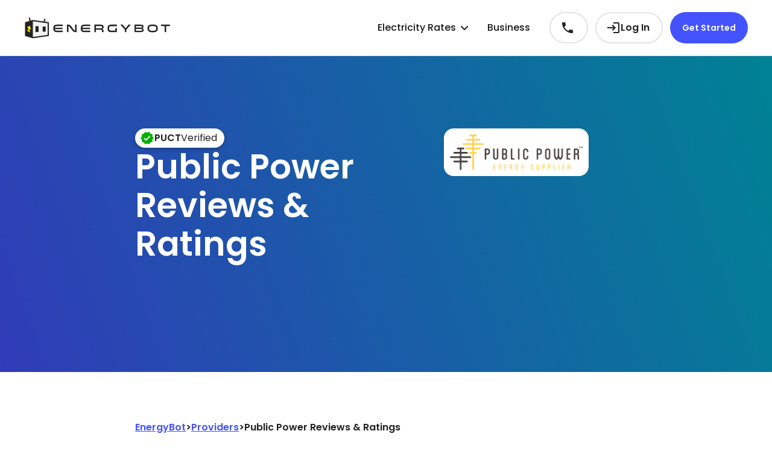

--- FILE ---
content_type: text/html
request_url: https://www.energybot.com/providers/public-power/
body_size: 8974
content:
<!DOCTYPE html><!--  Last Published: Fri Jan 30 2026 16:06:01 GMT+0000 (Coordinated Universal Time)  --><html data-wf-page="652d6cc20811d0c298c4c9ba" data-wf-site="5b92c215aeef7719f1cbf7ce" lang="en"><head><meta charset="utf-8"><meta content="width=device-width, initial-scale=1" name="viewport"><link href="/css/normalize.375672a0bd9d1aa27dd104c60b600d0f.css" rel="stylesheet" type="text/css"><link href="/css/components.375672a0bd9d1aa27dd104c60b600d0f.css" rel="stylesheet" type="text/css"><link href="/css/energybot.375672a0bd9d1aa27dd104c60b600d0f.css" rel="stylesheet" type="text/css"><script type="text/javascript">!function(o,c){var n=c.documentElement,t=" w-mod-";n.className+=t+"js",("ontouchstart"in o||o.DocumentTouch&&c instanceof DocumentTouch)&&(n.className+=t+"touch")}(window,document);</script><link href="/images/favicon.png" rel="shortcut icon" type="image/x-icon"><link href="/images/webclip.png" rel="apple-touch-icon"><style> 
select{
  -webkit-appearance: none;
  -moz-appearance: none;
  appearance: none;
  }
  .button-with-icon{
  pointer-events: none;
  }
  input[type="number"]::-webkit-outer-spin-button, 
  input[type="number"]::-webkit-inner-spin-button {
    -webkit-appearance: none;
    margin: 0;
}
input[type="number"] {
    -moz-appearance: textfield;
}
</style>
<link href="/css/ebot-ext.css" rel="stylesheet">
<script defer="">
    !function(t,e){var o,n,p,r;e.__SV||(window.posthog=e,e._i=[],e.init=function(i,s,a){function g(t,e){var o=e.split(".");2==o.length&&(t=t[o[0]],e=o[1]),t[e]=function(){t.push([e].concat(Array.prototype.slice.call(arguments,0)))}}(p=t.createElement("script")).type="text/javascript",p.async=!0,p.src=s.api_host+"/static/array.js";                                                                                     
(r=t.getElementsByTagName("script")[0]).parentNode.insertBefore(p,r);var u=e;for(void 0!==a?u=e[a]=[]:a="posthog",u.people=u.people||[],u.toString=function(t){var e="posthog";return"posthog"!==a&&(e+="."+a),t||(e+=" (stub)"),e},u.people.toString=function(){return u.toString(1)+".people (stub)"},o="capture identify alias people.set people.set_once set_config register register_once unregister opt_out_capturing has_opted_out_capturing opt_in_capturing reset isFeatureEnabled onFeatureFlags".split(" "),n=0;n<o.length;n++)g(u,o[n]);e._i.push([i,s,a])},e.__SV=1)}(document,window.posthog||[]);
    posthog.init('phc_4zwrWWaQxgDE8uvpMXqT5dw9OG254aQCtB9sxLD5Q0q',{api_host:'https://app.posthog.com', session_recording: { maskAllInputs: false }})
</script>
<script defer="">
  document.addEventListener('eb.ui.event', function(e) {
    if (window.posthog) {
      try {
        if (e.detail.action && e.detail.action === 'AssignedId') {
          window.posthog.identify(e.detail.data.id);
          if (e.detail.data.created_now === true) {
            window.posthog.capture('Assigned ID');
          }
        } else if (e.detail) {
           window.posthog.capture(e.detail.action, e.detail.data);
        }
      } catch (e) {
        console.log(e);
      }      
    }
  });
</script>
<script defer="" src="/eb-webcomponents/v1/eb-webcomponents.bundle.375672a0bd9d1aa27dd104c60b600d0f.js"></script>
<script type="application/ld+json">
{
  "@context": "https://schema.org",
  "@type": "Corporation",
  "name": "EnergyBot",
  "url": "https://www.energybot.com",
  "logo": "https://www.energybot.com/images/EB-Logo-Black_1.svg",
  "sameAs": [
    "https://www.facebook.com/teamenergybot",
    "https://twitter.com/teamenergybot",
    "https://www.instagram.com/energybot.team/",
    "https://www.linkedin.com/company/energybot/"
  ]
}
</script>
<!--  Google tag (gtag.js)  -->
<script defer="" src="https://www.googletagmanager.com/gtag/js?id=G-BF2217XHH6"></script>
<script defer="">
  window.dataLayer = window.dataLayer || [];
  function gtag(){dataLayer.push(arguments);}
  gtag('js', new Date());
  gtag('config', 'G-BF2217XHH6');
</script>
<!--  Meta Pixel Code  -->
<script defer="">
!function(f,b,e,v,n,t,s)
{if(f.fbq)return;n=f.fbq=function(){n.callMethod?
n.callMethod.apply(n,arguments):n.queue.push(arguments)};
if(!f._fbq)f._fbq=n;n.push=n;n.loaded=!0;n.version='2.0';
n.queue=[];t=b.createElement(e);t.async=!0;
t.src=v;s=b.getElementsByTagName(e)[0];
s.parentNode.insertBefore(t,s)}(window, document,'script',
'https://connect.facebook.net/en_US/fbevents.js');
fbq('init', '157865895065747');
fbq('track', 'PageView');
</script>
<noscript><img height="1" width="1" style="display:none" src="https://www.facebook.com/tr?id=157865895065747&ev=PageView&noscript=1"></noscript>
<!--  End Meta Pixel Code  -->
<script defer="">(function(w,d,t,r,u){var f,n,i;w[u]=w[u]||[],f=function(){var o={ti:"26336489", enableAutoSpaTracking: true};o.q=w[u],w[u]=new UET(o),w[u].push("pageLoad")},n=d.createElement(t),n.src=r,n.async=1,n.onload=n.onreadystatechange=function(){var s=this.readyState;s&&s!=="loaded"&&s!=="complete"||(f(),n.onload=n.onreadystatechange=null)},i=d.getElementsByTagName(t)[0],i.parentNode.insertBefore(n,i)})(window,document,"script","//bat.bing.com/bat.js","uetq");</script>

<style>
.button-div { -webkit-mask-image: -webkit-radial-gradient(white, black); }
</style> 
<title>Public Power Rates, Plans, &amp; Reviews - EnergyBot</title>
<meta
    content="Public Power electricity rates and reviews. Contact Public Power support. Switch to the cheapest energy plan online in minutes."
    name="description">
<meta content="Public Power Rates, Plans, &amp; Reviews - EnergyBot" property="og:title">
<meta
    content="Public Power electricity rates and reviews. Contact Public Power support. Switch to the cheapest energy plan online in minutes."
    property="og:description">
<meta content="Public Power Rates, Plans, &amp; Reviews - EnergyBot" property="twitter:title">
<meta
    content="Public Power electricity rates and reviews. Contact Public Power support. Switch to the cheapest energy plan online in minutes."
    property="twitter:description">
<script type="application/ld+json">
  {
    "@context": "https://schema.org/",
    "@type": "BreadcrumbList",
    "itemListElement": [
      {
        "@type": "ListItem",
        "position": 1,
        "name": "EnergyBot Home",
        "item": "https://www.energybot.com"
      },
      {
        "@type": "ListItem",
        "position": 2,
        "name": "Electricity Providers",
        "item": "https://www.energybot.com/providers"
      },
      {
        "@type": "ListItem",
        "position": 3,
        "name": "Public Power Electricity Reviews, Plans, and Rates",
        "item": "https://www.energybot.com/providers/public-power.html"
      }
    ]
  }
</script>
<script type="application/javascript">
  const showClass = 'show-utility';
  const hideClass = 'hide-utility';
  const selectPrefix = 'utilities-selection_'
  const containerPrefix = 'supplier-daily-rates_'
  const tableContainerPrefix = 'container_'
  const changeSupplierDailyRateTable = (componentId) => {
    const select = document.getElementById(`${selectPrefix}${componentId}`);
    const prevDiv = document.querySelector(`#${containerPrefix}${componentId} .${showClass}`);
    const showDiv = document.getElementById(`${tableContainerPrefix}${select.value}`)
    prevDiv.classList.replace(showClass, hideClass)
    showDiv.classList.replace(hideClass, showClass)
  };
</script>
<style>
  ul.eb-sub-header li::after {
    content: " • ";
  }
  ul.eb-sub-header li:last-child:after {
    content: none
  }
  ul.eb-sub-header li {
    display: inline;
    margin: 0;
  }
  ul.eb-sub-header {
    padding-left:0px;
  }
  .eb-hero-image {
    background-color: #fff;
    padding: 10px;
    border-radius: 16px;
  }
  .hide-utility {
    display: none;
  }
</style>
<link rel="canonical" href="https://www.energybot.com/providers/public-power/" />

<!--MISSING-HELPER:abScript--></head><body><div><style>
  .ebw-top-banner {
    color: white;
    background-color: var(--primary);
    justify-content: center;
    align-items: center;
    text-align: center;
    display: flex;
    min-height: 48px;
    padding: 10px;
    overflow-wrap: break-word;
  }

  .ebw-top-banner p {
    margin-bottom: 0px;
  }

</style>
</div><div id="main-nav" data-animation="default" data-collapse="medium" data-duration="400" data-easing="ease" data-easing2="ease" role="banner" class="main-mega-menu w-nav"><section class="mega-menu-container"><a href="https://www.energybot.com" class="eb-brand w-nav-brand"><img src="/images/logo-new-1.svg" alt="EnergyBot logo" class="eb-logo"></a><nav role="navigation" class="nav-menu-container w-nav-menu"><div class="nav-menu-container-wrapper"><div class="mega-menu-list-button-wrapper"><ul role="list" class="mega-menu-link-list w-list-unstyled"><li class="eb-mega-menu-list-item"><div data-hover="false" data-delay="0" data-w-id="28904c33-8178-3a20-f9d2-bd08d46de153" class="mega-menu-link-list-wrapper w-dropdown"><div class="mega-menu-link-list-toggle w-dropdown-toggle"><div>Electricity Rates</div><div class="link-list__dropdown-icon w-embed"><svg xmlns="http://www.w3.org/2000/svg" width="12" height="12" viewbox="0 0 12 12">
                          <g class="nc-icon-wrapper" fill="currentColor">
                            <path d="M10.293,3.293,6,7.586,1.707,3.293A1,1,0,0,0,.293,4.707l5,5a1,1,0,0,0,1.414,0l5-5a1,1,0,1,0-1.414-1.414Z" fill="currentColor"></path>
                          </g>
                        </svg></div></div><nav class="mega-menu-dropdown w-dropdown-list"><div class="mega-menu-dropdown-grid"><div id="w-node-_28904c33-8178-3a20-f9d2-bd08d46de15a-d46de14a" class="mega-menu-dropdown-container"><div class="mega-menu-dropdown-left"><div id="w-node-_28904c33-8178-3a20-f9d2-bd08d46de15c-d46de14a" class="eb-mega-menu-dropdown-column"><div class="eb-mega-meny-dropdown-header"><img src="/images/location-icon-outline_1.svg" loading="lazy" alt="" class="eb-icon-24"><div class="eb-mega-menu-header">States</div></div><div class="eb-mega-menu-dropdown-item"><a href="/electricity-rates/texas/" class="eb-text-link eb-mega-menu-dropdown-item">Texas</a><a href="/electricity-rates/pennsylvania/" class="eb-text-link eb-mega-menu-dropdown-item">Pennsylvania</a><a href="/electricity-rates/ohio/" class="eb-text-link eb-mega-menu-dropdown-item">Ohio</a><a href="/electricity-rates/illinois/" class="eb-text-link eb-mega-menu-dropdown-item">Illinois</a><a href="/electricity-rates/new-york/" class="eb-text-link eb-mega-menu-dropdown-item">New York</a><a href="/electricity-rates/new-jersey/" class="eb-text-link eb-mega-menu-dropdown-item">New Jersey</a><a href="/electricity-rates/" class="eb-text-link eb-mega-menu-dropdown-item">See All &gt;</a></div></div><div id="w-node-_28904c33-8178-3a20-f9d2-bd08d46de170-d46de14a" class="eb-mega-menu-dropdown-column"><div class="eb-mega-meny-dropdown-header"><img src="/images/baseline-location_on-24px.svg" loading="lazy" alt="" class="eb-icon-24"><div class="eb-mega-menu-header">Cities</div></div><div class="eb-mega-menu-dropdown-item"><a href="/electricity-rates/texas/houston/" class="eb-text-link eb-mega-menu-dropdown-item">Houston</a><a href="/electricity-rates/texas/dallas/" class="eb-text-link eb-mega-menu-dropdown-item">Dallas</a><a href="/electricity-rates/texas/fort-worth/" class="eb-text-link eb-mega-menu-dropdown-item">Fort Worth</a><a href="/electricity-rates/texas/arlington/" class="eb-text-link eb-mega-menu-dropdown-item">Arlington</a><a href="/electricity-rates/texas/frisco/" class="eb-text-link eb-mega-menu-dropdown-item">Frisco</a><a href="/electricity-rates/texas/plano/" class="eb-text-link eb-mega-menu-dropdown-item">Plano</a><a href="/electricity-rates/texas/corpus-christi/" class="eb-text-link eb-mega-menu-dropdown-item">Corpus Christi</a><a href="/electricity-rates/texas/" class="eb-text-link eb-mega-menu-dropdown-item">See All &gt;</a></div></div><div id="w-node-_28904c33-8178-3a20-f9d2-bd08d46de186-d46de14a" class="eb-mega-menu-dropdown-column"><div class="eb-mega-meny-dropdown-header"><img src="/images/New-Lightning-Bolt-Black.svg" loading="lazy" alt="" class="eb-icon-24"><div class="eb-mega-menu-header">Providers</div></div><div class="eb-mega-menu-dropdown-item"><a href="/providers/constellation-energy/" class="eb-text-link eb-mega-menu-dropdown-item">Constellation Energy</a><a href="/providers/gexa-energy/" class="eb-text-link eb-mega-menu-dropdown-item">Gexa Energy</a><a href="/providers/just-energy/" class="eb-text-link eb-mega-menu-dropdown-item">Just Energy</a><a href="/providers/pulse-power/" class="eb-text-link eb-mega-menu-dropdown-item">Pulse Power</a><a href="/providers/reliant-energy/" class="eb-text-link eb-mega-menu-dropdown-item">Reliant Energy</a><a href="/providers/rhythm-energy/" class="eb-text-link eb-mega-menu-dropdown-item">Rhythm Energy</a><a href="/providers" class="eb-text-link eb-mega-menu-dropdown-item">See All &gt;</a></div></div></div><div class="mega-menu-dropdown-right"><div class="eb-mega-menu-dropdown-column"><div class="eb-mega-meny-dropdown-header"><img src="/images/location-icon-outline_1.svg" loading="lazy" alt="" class="eb-icon-24"><div class="eb-mega-menu-header">Resources</div></div><div class="eb-mega-menu-dropdown-item direction-horizontal"><div><a href="/blog/energy-efficiency-blog.html" class="eb-text-link eb-mega-menu-dropdown-item">Efficiency</a><a href="/blog/solar-blog.html" class="eb-text-link eb-mega-menu-dropdown-item">Solar</a></div><div><a href="/blog/electricity-shopping-blog.html" class="eb-text-link eb-mega-menu-dropdown-item">Electricity Shopping</a><a href="/blog/" class="eb-text-link eb-mega-menu-dropdown-item">See All &gt;</a></div></div></div><div class="eb-mega-menu-bottom-links display-none"><a href="/about/" class="eb-text-link eb-mega-menu-dropdown-item">About Us</a></div></div></div><div id="w-node-_28904c33-8178-3a20-f9d2-bd08d46de1a4-d46de14a" class="mega-menu-content-block-overlay"></div></div></nav></div></li><li class="eb-mega-menu-list-item"><a href="/electricity-rates/texas/business-commercial-electricity/" class="mega-menu-link">Business</a></li><li class="eb-mega-menu-list-item solar-hide"><div data-hover="false" data-delay="0" data-w-id="28904c33-8178-3a20-f9d2-bd08d46de1a9" class="mega-menu-link-list-wrapper w-dropdown"><div class="mega-menu-link-list-toggle w-dropdown-toggle"><div>Solar</div><div class="link-list__dropdown-icon w-embed"><svg xmlns="http://www.w3.org/2000/svg" width="12" height="12" viewbox="0 0 12 12">
                          <g class="nc-icon-wrapper" fill="currentColor">
                            <path d="M10.293,3.293,6,7.586,1.707,3.293A1,1,0,0,0,.293,4.707l5,5a1,1,0,0,0,1.414,0l5-5a1,1,0,1,0-1.414-1.414Z" fill="currentColor"></path>
                          </g>
                        </svg></div></div><nav class="mega-menu-dropdown w-dropdown-list"><div class="mega-menu-dropdown-grid"><div id="w-node-_28904c33-8178-3a20-f9d2-bd08d46de1b0-d46de14a" class="mega-menu-dropdown-container cc-mobile"><div class="mega-menu-dropdown-left"><div id="w-node-_28904c33-8178-3a20-f9d2-bd08d46de1b2-d46de14a" class="eb-mega-menu-dropdown-column"><div class="eb-mega-meny-dropdown-header"><img src="/images/sun_icon_outlined.svg" loading="lazy" alt="" class="eb-icon-24"><div class="eb-mega-menu-header">Solar Resources</div></div><div class="eb-mega-menu-dropdown-item"><a href="/solar-calculator.html" class="eb-text-link eb-mega-menu-dropdown-item">Solar Calculator</a><a href="/incentives.html" class="eb-text-link eb-mega-menu-dropdown-item">Solar Incentives</a><a href="/blog/solar-panel-cost.html" class="eb-text-link eb-mega-menu-dropdown-item">Solar Panel Cost </a><a href="/blog/solar-panels-for-your-home.html" class="eb-text-link eb-mega-menu-dropdown-item">Is Solar Right For You?</a></div><a href="/solar-panels/" class="eb-text-link eb-mega-menu-dropdown-item">See all &gt;</a></div><div class="eb-mega-menu-dropdown-column"><div class="eb-mega-meny-dropdown-header"><img src="/images/location-icon-outline_1.svg" loading="lazy" alt="" class="eb-icon-24"><div class="eb-mega-menu-header">Shop by Location</div></div><div class="eb-mega-menu-dropdown-item"><a href="/solar-panels/arizona/" class="eb-text-link eb-mega-menu-dropdown-item">Arizona</a><a href="/solar-panels/california/" class="eb-text-link eb-mega-menu-dropdown-item">California</a><a href="/solar-panels/florida/" class="eb-text-link eb-mega-menu-dropdown-item">Florida</a><a href="/solar-panels/texas/" class="eb-text-link eb-mega-menu-dropdown-item">Texas</a><a href="/solar-panels/" class="eb-text-link eb-mega-menu-dropdown-item">See all &gt;</a></div></div></div><div class="mega-menu-dropdown-right"><div class="mega-menu-zip-code-container"><div class="eb-mega-menu-header">How it works</div><div class="text-block-15">Enter your zip code to compare  electricity rates and electric companies in your city.</div><a href="/app.html#/zip-search?ftype=SOLAR_INTRO" class="eb-button hero-button mega-menu-solar-button w-button">Shop Solar</a></div><div class="eb-mega-menu-bottom-links display-none"><a href="/about/" class="eb-text-link eb-mega-menu-dropdown-item no-padding">About Us</a></div></div></div><div id="w-node-_28904c33-8178-3a20-f9d2-bd08d46de1cb-d46de14a" class="mega-menu-content-block-overlay"></div></div></nav></div></li><li class="eb-mega-menu-list-item mobile-only"><div data-hover="false" data-delay="0" data-w-id="af7f8249-56fc-9e36-cbd4-ef7b0abe55c5" class="mega-menu-link-list-wrapper w-dropdown"><div class="mega-menu-link-list-toggle w-dropdown-toggle"><div>Resources</div><div class="link-list__dropdown-icon w-embed"><svg xmlns="http://www.w3.org/2000/svg" width="12" height="12" viewbox="0 0 12 12">
                          <g class="nc-icon-wrapper" fill="currentColor">
                            <path d="M10.293,3.293,6,7.586,1.707,3.293A1,1,0,0,0,.293,4.707l5,5a1,1,0,0,0,1.414,0l5-5a1,1,0,1,0-1.414-1.414Z" fill="currentColor"></path>
                          </g>
                        </svg></div></div><nav class="mega-menu-dropdown w-dropdown-list"><div class="mega-menu-dropdown-grid"><div id="w-node-af7f8249-56fc-9e36-cbd4-ef7b0abe55cc-d46de14a" class="mega-menu-dropdown-container cc-mobile"><div class="mega-menu-dropdown-left"><div class="eb-mega-menu-dropdown-column"><div class="eb-mega-meny-dropdown-header"><img src="/images/location-icon-outline_1.svg" loading="lazy" alt="" class="eb-icon-24"><div class="eb-mega-menu-header">Resources</div></div><div class="eb-mega-menu-dropdown-item"><div><a href="/blog/energy-efficiency-blog.html" class="eb-text-link eb-mega-menu-dropdown-item">Efficiency</a><a href="/blog/solar-blog.html" class="eb-text-link eb-mega-menu-dropdown-item">Solar</a></div><div><a href="/blog/electricity-shopping-blog.html" class="eb-text-link eb-mega-menu-dropdown-item">Electricity Shopping</a><a href="/blog/" class="eb-text-link eb-mega-menu-dropdown-item">See All &gt;</a></div></div></div></div><div class="mega-menu-dropdown-right"><div class="mega-menu-zip-code-container"><div class="eb-h5-text">How it works</div><div class="text-block-15">Enter your zip code to compare  electricity rates and electric companies in your city.</div><a href="/app.html#/zip-search?ftype=SOLAR_INTRO" class="eb-button hero-button mega-menu-solar-button w-button">Shop Solar</a></div><div class="eb-mega-menu-dropdown-column"><div class="eb-mega-meny-dropdown-header"><img src="/images/location-icon-outline_1.svg" loading="lazy" alt="" class="eb-icon-24"><div class="eb-h5-text">Resources<br></div></div><div class="eb-mega-menu-dropdown-item direction-horizontal"><div><a href="/electricity-rates/texas/" class="eb-text-link eb-mega-menu-dropdown-item">Energy Efficiency</a><a href="/electricity-rates/pennsylvania/" class="eb-text-link eb-mega-menu-dropdown-item">Solar</a></div><div><a href="/electricity-rates/ohio/" class="eb-text-link eb-mega-menu-dropdown-item">Electricity Shopping</a><a href="/electricity-rates-by-state.html" class="eb-text-link eb-mega-menu-dropdown-item">See All &gt;</a></div></div></div><div class="eb-mega-menu-bottom-links display-none"><a href="/blog/" class="eb-text-link eb-mega-menu-dropdown-item">About Us</a><a href="/blog/" class="eb-text-link eb-mega-menu-dropdown-item no-padding">Learn &gt;</a></div></div></div><div id="w-node-af7f8249-56fc-9e36-cbd4-ef7b0abe560b-d46de14a" class="mega-menu-content-block-overlay"></div></div></nav></div></li><li class="eb-mega-menu-list-item mobile-only"><a href="/about/" class="mega-menu-link">About Us</a></li><li class="eb-mega-menu-list-item mobile-only"><a href="/blog/" class="mega-menu-link">Learn</a></li><li class="eb-mega-menu-list-item mobile-only"><a href="/contact-us.html" class="mega-menu-link">Contact Us</a></li><li class="eb-mega-menu-list-item mobile-only"><a href="/app.html#/v2/auth/user-login?ftype=AUTH2" class="mega-menu-link">Log In</a></li></ul><div class="mega-menu-cta-wrapper"><div class="eb-mega-menu-bottom-links-container display-none"></div><div class="button-container"><a id="contact-us-button" href="/contact-us.html" class="eb-new-link-block icon-only-after-desktop mr-3 w-inline-block"><img src="/images/eb-phone_1.svg" alt="" class="eb-icon-24"><div class="eb-hide-text-landscape display-none">Contact </div></a><a id="log-in-button" href="/app.html#/v2/auth/user-login?ftype=AUTH2" class="eb-new-link-block icon-only-after-desktop mr-3 w-inline-block"><img src="/images/icon-login-outlined-black.svg" alt="" class="eb-icon-24"><div class="eb-hide-text-landscape">Log In</div></a><a id="top-nav-get-started-button" href="/app.html#/zip-search?ftype=DEFAULT" class="eb-button mega-menu-button w-button">Get Started</a></div></div></div></div></nav><div class="eb-menu-button w-nav-button"><div class="hamburger-div"><div class="eb-icon-line black-icon-line" data-ix="navbar-menu-icon-move"></div><div class="eb-icon-line black-icon-line" data-ix="hide-when-nav-opens"></div><div class="eb-icon-line black-icon-line" data-ix="nav-menu-line-move-2"></div></div></div></section></div><div><div id="Hero" class="eb-hero-section lp-hero-section wf-section">
  <div class="eb-section-container">
    <div class="eb-lp-hero-container">
      <div class="eb-tag-2022 eb-puct-label">
        <img src="/images/verified-icon-green.svg" loading="lazy" alt="" class="eb-icon-24">
        <div class="eb-label">PUCT</div>
        <div class="eb-text-16px">Verified</div>
      </div>
      <div>
        <h1>Public Power Reviews & Ratings</h1>
        <ul class="eb-sub-header">
        </ul>
      </div>
      <div class="eb-html-zip-code w-embed">
        <eb-zip-code-input></eb-zip-code-input>
      </div>
    </div>
    <div class="desktop-div">
      <div class="w-embed">
        <img src="https://cdn.prod.website-files.com/5bb65b667e3c601d409d2000/65441ca53047ec33ac12f7cb_5e9f635cad4a965e248fd4ac_public-power.png"
             class="eb-hero-image"
             alt="Public Power Logo"
             width="240"
        >
      </div>
    </div>
  </div>
</div>
<div class="eb-hero-section wf-section">
  <div class="eb-section-container">
    <div class="eb-nav-guide">
      <a href="/" class="eb-static-label">EnergyBot</a>
      <div class="eb-static-label">&gt;</div>
      <a href="/providers" class="eb-static-label">Providers</a>
      <div class="eb-static-label">&gt;</div>
      <div class="eb-static-label">Public Power Reviews & Ratings</div>
    </div>
  </div>
</div>
<div class="eb-lp-section wf-section confine-to-parent">
  <div class="eb-section-container">
    <div class="eb-lp-content-container no-max-width">
      <div id="energy-data" class="eb-lp-content-div">
        <div class="eb-author-card" style="width: 100%;">
	<div style="width: 100%">
		<div class="blog-info-div eb-small-copy no-margin" style="margin-bottom: 12px;">
			<img src="https://uploads-ssl.webflow.com/5bb65b667e3c601d409d2000/64b9a3a146170f931afa623c_thad-pic.webp"
					 class="eb-author-picture size-32" alt="Thad Warren" loading="lazy">
			<span>By <a href="/authors/thad-warren.html">Thad Warren</a></span>
		</div>
		<div style="border-top: 1px solid lightgrey;"></div>
	</div>
	<div class="eb-ancher-link-holder">
		<a href="#plans" class="eb-app-small-bold-text text-align-center decoration-none">Electricity Rates</a>
		<a href="#our-review" class="eb-app-small-bold-text text-align-center decoration-none">Our Review</a>
		<a href="#customer-reviews" class="eb-app-small-bold-text text-align-center decoration-none">Customer Reviews</a>
		<a href="#faq" class="eb-app-small-bold-text text-align-center decoration-none">FAQ</a>
	</div>
</div>

        <div id="plans" class="eb-anchor-point-div">
          <!-- "plans": Anchor point for supplier pages -->
        </div>
        
        
      </div>
      <div id="our-review" class="eb-anchor-point-div">
        <!-- "our-review": Anchor point for supplier pages -->
      </div>
      <div class="eb-lp-content-div w-richtext">
        <h2>EnergyBot's Review</h2>
        <style>
          #rating p {margin-bottom: auto}
        </style>
        
        <div>
          <div id="supplier-rating-table-Public Power" style="width: 100%">
  <style>
    .display-table { display: table; }
    .align-stars-right { display: flex; justify-content: end }
  </style>

  <table class="eb-universal-table eb-table-fill display-table">
    <tbody>
      <tr>
        <th>Plans and Rates</th>
        <td>
          <div class="align-stars-right">
              <img src="../../images/icon-star-filled-e88b00.svg" alt="star" loading="lazy"/>
              <img src="../../images/icon-star-filled-e88b00.svg" alt="star" loading="lazy"/>
              <img src="../../images/icon-star-filled-e88b00.svg" alt="star" loading="lazy"/>
          </div>
        </td>
        <td>3 / 5</td>
      </tr>
      <tr>
        <th>Customer Service</th>
        <td>
          <div class="align-stars-right">
              <img src="../../images/icon-star-filled-e88b00.svg" alt="star" loading="lazy"/>
              <img src="../../images/icon-star-filled-e88b00.svg" alt="star" loading="lazy"/>
              <img src="../../images/icon-star-filled-e88b00.svg" alt="star" loading="lazy"/>
          </div>
        </td>
        <td>3 / 5</td>
      </tr>
      <tr>
        <th>Renewable Plans</th>
        <td>
          <div class="align-stars-right">
              <img src="../../images/icon-star-filled-e88b00.svg" alt="star" loading="lazy"/>
              <img src="../../images/icon-star-filled-e88b00.svg" alt="star" loading="lazy"/>
              <img src="../../images/icon-star-filled-e88b00.svg" alt="star" loading="lazy"/>
          </div>
        </td>
        <td>3 / 5</td>
      </tr>
      <tr>
        <th>PUC Rating</th>
        <td>
          <div class="align-stars-right">
              <img src="../../images/icon-star-filled-e88b00.svg" alt="star" loading="lazy"/>
              <img src="../../images/icon-star-filled-e88b00.svg" alt="star" loading="lazy"/>
              <img src="../../images/icon-star-filled-e88b00.svg" alt="star" loading="lazy"/>
          </div>
        </td>
        <td>3 / 5</td>
      </tr>
      <tr>
        <th>EnergyBot Rating</th>
        <td>
          <div class="align-stars-right">
              <img src="../../images/icon-star-filled-e88b00.svg" alt="star" loading="lazy"/>
              <img src="../../images/icon-star-filled-e88b00.svg" alt="star" loading="lazy"/>
              <img src="../../images/icon-star-filled-e88b00.svg" alt="star" loading="lazy"/>
          </div>
        </td>
        <td>3 / 5</td>
      </tr>
    </tbody>
  </table>
</div>

        </div>
      </div>
      <div id="customer-reviews" class="eb-anchor-point-div">
        <!-- "customer-reviews": Anchor point for supplier pages -->
      </div>
      <div class="eb-lp-content-div w-richtext">
        <h2>Customer Reviews</h2>
        <div class="eb-html-supplier-reviews w-embed">
          <eb-supplier-reviews supplier-code="PUBLIC_POWER" grid="true" show-more="true">
          </eb-supplier-reviews>
        </div>
      </div>
      <div id="about" class="eb-anchor-point-div w-richtext">
        <!-- "about": Anchor point for supplier pages if needed -->
      </div>
      <div class="eb-lp-content-div">
        
      </div>
      <div class="eb-lp-content-div">
        <div id="why-energybot" class="eb-anchor-point-div">
          <!-- "why-energybot": Anchor point for city pages -->
        </div>
        <h2>
          Why Trust EnergyBot
        </h2>
        <div class="eb-trust-card-holder">
          <div class="eb-div-flex-v-al-jt gapp-3">
            <div class="eb-div-flex-dh-ac-jl">
              <img loading="lazy" src="/images/EB-Webclip.png" alt="Blue EnergyBot logo" class="eb-icon-32 margin-right">
              <h3 class="h3-no-margin size-16">People Trust EnergyBot</h3>
            </div>
            <div class="eb-text-body">
              <p>In 7 years of working to demystify the energy industry, EnergyBot has helped over 100,000 customers.
                Whether you're looking to find the cheapest electricity rate, a stable contract that fits your budget,
                or plan for unique energy needs, we’ve been there to help. And we've gotten pretty darn good at it, with
                over 2,000 5-star reviews and millions in savings for our customers. </p>
              <p>By pulling real energy usage data and sharing expert insights directly with you, we're empowering you
                to take control of your electricity bill. Whether that means cutting your monthly bill, improving energy
                efficiency, or both — we're always here to help.</p>
              <p style="margin-bottom: 0;">Most importantly, we're here to help you save money. Not to sell you
                something you don’t need. We're paid a small commission fee by electricity providers when you sign a
                contract — not out of your rate. That means we can help you make the best energy decision for your home
                or business without taking a dime from your wallet.</p>
            </div>
          </div>
          <div class="eb-div-flex-v-as-jt gap-5 border-blue">
            <div>
              <div class="eb-div-flex-h-as-js gap-4">
                <img loading="lazy" src="/images/star.svg" alt="Black star" class="eb-icon-24">
                <h4 class="h4-opacity-100">2,000+ 5 Star Reviews</h4>
              </div>
              <div class="eb-text-body text-opacity-50">Trusted reviews directly from customers who have saved with us.</div>
            </div>
            <div>
              <div class="eb-div-flex-h-as-js gap-4">
                <img loading="lazy" src="/images/money_off-24px.svg" alt="Struck through dollar sign" class="eb-icon-24">
                <h4 class="h4-opacity-100">No Paid Placements</h4>
              </div>
              <div class="eb-text-body text-opacity-50">EnergyBot does not accept payments from suppliers to promote their plans.
              </div>
            </div>
            <div>
              <div class="eb-div-flex-h-as-js gap-4">
                <img loading="lazy" src="/images/icon-electric_bolt-outlined-black.svg" alt="Black lightning bolt" class="eb-icon-24">
                <h4 class="h4-opacity-100">120 Suppliers</h4>
              </div>
              <div class="eb-text-body text-opacity-50">We work with a variety of energy providers to ensure we can help you find the best plan.
              </div>
            </div>
          </div>
        </div>
      </div>
      <div id="faq" class="eb-anchor-point-div">
        <!-- "why-energybot": Anchor point for supplier pages if needed -->
      </div>
      <div class="eb-lp-content-div">
        <h2>Public Power FAQ</h2>
        <style>
    .flipped {
        transform: rotate(180deg);
    }
</style>
<div id="faq-container">
</div>

<script>
    const faqContainer = document.querySelector("#faq-container");
    const numberOfChildElements = faqContainer.childElementCount;

    for (let i = 0; i < numberOfChildElements; i++) {
        const questionButton = document.querySelector(`#faq-question-${i}`);
        const questionArrow = document.querySelector(`#faq-question-arrow-${i}`)
        const answerContainer = document.querySelector(`#faq-answer-${i}`)

        questionButton.onclick = () => {
            const ariaExpanded = questionButton.getAttribute("aria-expanded") === "true"
            questionButton.setAttribute("aria-expanded", (!ariaExpanded).toString())
            questionArrow.classList.toggle("flipped");
            answerContainer.classList.toggle("w--tab-active");
        }
    }
</script>

      </div>
    </div>
  </div>
</div>
<script type="application/javascript">
  const mainNavBar = document.getElementById('main-nav');
  const mainNavBarHeight = mainNavBar?.offsetHeight || 100;
  const pseudoAnchorPoint = `
    .eb-anchor-point-div{
      display: block;
      position: relative;
      top: -${mainNavBarHeight + 12}px;
    }`;
  const style = document.createElement('style');
  style.setAttribute('type', 'text/css');
  style.appendChild(document.createTextNode(pseudoAnchorPoint));
  document.head.appendChild(style);
</script>
</div><div class="eb-2021-footer"><div class="eb-footer-container"><div class="eb-div-flex-ac-jsb v-mobile"><a href="https://www.energybot.com" aria-label="EnergyBot" class="eb-brand w-nav-brand"><img src="/images/logo-new-1.svg" hre="" alt="EnergyBot logo" loading="lazy" class="eb-logo"></a><div class="eb-div-flex-ac-jl mt-3-mobile"><a href="tel:(888)743-1870" class="eb-link-block mr-10 w-inline-block"><img src="/images/call-blue-24px.svg" alt="up icon" class="eb-icon-24"><div class="eb-small-text-link">(888) 741-0277</div></a><a href="mailto:operations@energybot.com" class="eb-link-block w-inline-block"><img src="/images/email-icon-blue.svg" alt="up icon" class="eb-icon-24"><div class="eb-small-text-link">operations@energybot.com</div></a></div></div><div class="eb-main-footer-div"><div class="eb-footer-div"><div class="eb-footer-header">Company</div><a href="/about.html" class="eb-small-text-link">About</a><a href="/careers.html" class="eb-small-text-link">Careers</a><a href="/developer-portal.html" class="eb-small-text-link">Developer Portal</a><a href="/faqs.html" class="eb-small-text-link">FAQ</a><a href="/lowest-rate-guaranteed.html" class="eb-small-text-link">Lowest Rate Guarantee</a><a href="/partner-with-us.html" class="eb-small-text-link">Partner With Us</a><a href="/about/press.html" class="eb-small-text-link">Press</a><a href="/reviews.html" class="eb-small-text-link">Reviews</a><div class="eb-footer-header margin-top-32px">Business Electricity</div><a href="/electricity-rates/texas/business-commercial-electricity/" class="eb-small-text-link">Texas</a><a href="/electricity-rates/pennsylvania/business-commercial-electricity/" class="eb-small-text-link">Pennsylvania</a><a href="/electricity-rates/ohio/business-commercial-electricity/" class="eb-small-text-link">Ohio</a></div><div class="eb-footer-div"><div class="eb-footer-header">States</div><a href="/electricity-rates/connecticut/" class="eb-small-text-link">Connecticut</a><a href="/electricity-rates/illinois/" class="eb-small-text-link">Illinois</a><a href="/electricity-rates/maine/" class="eb-small-text-link">Maine</a><a href="/electricity-rates/maryland/" class="eb-small-text-link">Maryland</a><a href="/electricity-rates/massachusetts/" class="eb-small-text-link">Massachusetts</a><a href="/electricity-rates/new-hampshire/" class="eb-small-text-link">New Hampshire</a><a href="/electricity-rates/new-jersey/" class="eb-small-text-link">New Jersey</a><a href="/electricity-rates/new-york/" class="eb-small-text-link">New York</a><a href="/electricity-rates/ohio/" class="eb-small-text-link">Ohio</a><a href="/electricity-rates/pennsylvania/" class="eb-small-text-link">Pennsylvania</a><a href="/electricity-rates/texas/" class="eb-small-text-link">Texas</a><a href="/electricity-rates-by-state.html" class="eb-small-text-link">See All &gt;</a></div><div class="eb-footer-div"><div class="eb-footer-header">Cities</div><a href="/electricity-rates/texas/houston/" class="eb-small-text-link">Houston</a><a href="/electricity-rates/texas/dallas/" class="eb-small-text-link">Dallas</a><a href="/electricity-rates/texas/fort-worth/" class="eb-small-text-link">Fort Worth</a><a href="/electricity-rates/texas/arlington/" class="eb-small-text-link">Arlington</a><a href="/electricity-rates/texas/lubbock/" class="eb-small-text-link">Lubbock</a><a href="/electricity-rates/texas/corpus-christi/" class="eb-small-text-link">Corpus Christi<br></a><a href="/electricity-rates/texas/frisco/" class="eb-small-text-link">Frisco</a><a href="/electricity-rates/texas/waco/" class="eb-small-text-link">Waco</a><a href="/electricity-rates/texas/plano/" class="eb-small-text-link">Plano</a><a href="/texas-energy.html" class="eb-small-text-link">See All &gt;</a></div><div class="eb-footer-div"><div class="eb-footer-header">Solar Energy</div><a href="/solar-panels/arizona/" class="eb-small-text-link">Arizona</a><a href="/solar-panels/california/" class="eb-small-text-link">California</a><a href="/solar-panels/connecticut/" class="eb-small-text-link">Connecticut</a><a href="/solar-panels/florida/" class="eb-small-text-link">Florida</a><a href="/solar-panels/hawaii/" class="eb-small-text-link">Hawaii</a><a href="/solar-panels/illinois/" class="eb-small-text-link">Illinois</a><a href="/solar-panels/maine/" class="eb-small-text-link">Maine</a><a href="/solar-panels/massachusetts/" class="eb-small-text-link">Massachusetts</a><a href="/solar-panels/new-jersey/" class="eb-small-text-link">New Jersey</a><a href="/solar-panels/pennsylvania/" class="eb-small-text-link">Pennsylvania</a><a href="/solar-panels/texas/" class="eb-small-text-link">Texas</a><a href="/solar-panels/virginia/" class="eb-small-text-link">Virginia</a></div><div class="eb-footer-div"><div class="eb-footer-header">Resources</div><a href="/blog/" class="eb-small-text-link">Blog</a><a href="/electricity-rates/texas/texas-electric-companies.html" class="eb-small-text-link">Best Texas Electric Companies</a><a href="/electricity-rates/texas/business-commercial-electricity/" class="eb-small-text-link">Business Electricity Rates</a><a href="https://www.energybot.com/electricity-rates/" class="eb-small-text-link">Electricity Rates By State</a><a href="/energy-faq/" class="eb-small-text-link">Energy FAQ</a><a href="/energy-usage-calculator.html" class="eb-small-text-link">Energy Usage Calculator</a><a href="/blog/average-electricity-bills-in-every-state.html" class="eb-small-text-link">Average Electricity Bills</a><a href="/providers/" class="eb-small-text-link">Energy Providers</a><a href="/esid-lookup.html" class="eb-small-text-link">ESID Lookup</a><a href="/natural-gas.html" class="eb-small-text-link">Natural Gas</a></div></div><div class="eb-div-flex-at-jsb wrap"><p class="eb-small-copy _2021-footer">Copyright © 2025 EnergyBot • All rights reserved.</p><div class="eb-div-flex-at-jl wrap"><a href="/terms-of-service.html" class="eb-small-text-link">Terms of Service</a><p class="eb-fine-print footer-2021">•</p><a href="/privacy-policy.html" class="eb-small-text-link">Privacy Policy</a><p class="eb-fine-print footer-2021">•</p><a href="/license-information.html" class="eb-small-text-link">License Information</a></div></div><div class="eb-div-flex-at-jl"><p class="eb-small-copy _2021-footer opacity-75">1601 Bryan St Suite 900, Dallas, TX 75201<span class="text-opacity-50"></span><span class="text-opacity-50"></span></p></div><div class="div-block-136"><div class="eb-div-flex-ac-jsb wrap"><div class="html-embed-6 bbb mr-5 w-embed w-script"><a id="bbblink" class="rbhzbam" href="https://www.bbb.org/us/tx/dallas/profile/energy/energybot-0875-90920434#bbbseal" title="EnergyBot, Energy, Dallas, TX" style="display: block;position: relative;overflow: hidden; width: 150px; height: 57px; margin: 0px; padding: 0px;"><img style="padding: 0px; border: none;" id="bbblinkimg" loading="lazy" src="https://seal-dallas.bbb.org/logo/rbhzbam/energybot-90920434.png" width="300" height="57" alt="EnergyBot, Energy, Dallas, TX"></a><script type="text/javascript">var bbbprotocol = ( ("https:" == document.location.protocol) ? "https://" : "http://" ); (function(){var s=document.createElement('script');s.src=bbbprotocol + 'seal-dallas.bbb.org' + unescape('%2Flogo%2Fenergybot-90920434.js');s.type='text/javascript';s.async=true;var st=document.getElementsByTagName('script');st=st[st.length-1];var pt=st.parentNode;pt.insertBefore(s,pt.nextSibling);})();</script></div><div class="eb-div-flex-ac mt-5-mobile"><a href="https://www.facebook.com/teamenergybot" target="_blank" class="eb-social-link w-inline-block"><img src="/images/Instagram-icon.svg" alt="Instagram Icon" loading="lazy" class="eb-icon-24"></a><a href="https://www.linkedin.com/company/energybot/" target="_blank" class="eb-social-link w-inline-block"><img src="/images/LinkedIn-icon.svg" alt="LinkedIn Icon" loading="lazy" class="eb-icon-24"></a><a href="https://www.facebook.com/teamenergybot" target="_blank" class="eb-social-link w-inline-block"><img src="/images/Facebook-icon.svg" alt="Facebook Icon" loading="lazy" class="eb-icon-24"></a><a href="https://www.youtube.com/@teamenergybot" target="_blank" class="eb-social-link w-inline-block"><img src="/images/YouTube---Original.svg" alt="Facebook Icon" loading="lazy" class="eb-icon-24"></a></div></div></div></div></div><script src="https://d3e54v103j8qbb.cloudfront.net/js/jquery-3.5.1.min.dc5e7f18c8.js?site=5b92c215aeef7719f1cbf7ce" type="text/javascript" integrity="sha256-9/aliU8dGd2tb6OSsuzixeV4y/faTqgFtohetphbbj0=" crossorigin="anonymous"></script><script defer src="/js/energybot.375672a0bd9d1aa27dd104c60b600d0f.js" type="text/javascript"></script><utm-tracking-component></utm-tracking-component></body></html>

--- FILE ---
content_type: text/css
request_url: https://www.energybot.com/css/ebot-ext.css
body_size: 203
content:
.eb-universal-table {
    color: black;
    display: block;
    overflow-x: auto;
    text-align: center;
    max-width: 100%;
}

.eb-universal-table > thead > tr {
    color: rgba(34, 34, 34, 0.5);
    border-bottom: 2px solid #D3D3D3;
}

.eb-universal-table > tbody > tr {
    border-bottom: 2px solid #E4E4E4;
}

.eb-universal-table th, .eb-universal-table td {
    padding: 12px;
    height: 80px;
    min-width: 166px;
}

.eb-universal-table > * > tr > *:first-child {
    text-align: left;
}

.eb-universal-table th {
    font-weight: 600;
}

/*Responsive styles */

@media (max-width: 600px) {
    .eb-universal-table {
        font-size: 12px;
    }

    .eb-universal-table th, .eb-universal-table td {
        padding: 8px;
        height: 80px;
        min-width: 67px;
    }
}

/*Variant overrides*/

.eb-logo-table > * > tr > *:first-child {
    text-align: center;
}

.eb-table-fill {
    width: 100%;
}

.eb-table-fill th, .eb-table-fill td {
    min-width: unset;
    width: auto;
}



--- FILE ---
content_type: image/svg+xml
request_url: https://www.energybot.com/images/icon-electric_bolt-outlined-black.svg
body_size: 358
content:
<svg width="24" height="24" viewBox="0 0 24 24" fill="none" xmlns="http://www.w3.org/2000/svg">
<path d="M14.6901 2.20999L4.33009 11.49C3.69009 12.07 4.05009 13.14 4.91009 13.22L13.0001 14L8.15009 20.76C7.93009 21.07 7.96009 21.5 8.23009 21.77C8.53009 22.07 9.00009 22.08 9.31009 21.79L19.6701 12.51C20.3101 11.93 19.9501 10.86 19.0901 10.78L11.0001 9.99999L15.8501 3.23999C16.0701 2.92999 16.0401 2.49999 15.7701 2.22999C15.4701 1.92999 15.0001 1.91999 14.6901 2.20999Z" fill="#222222"/>
</svg>


--- FILE ---
content_type: image/svg+xml
request_url: https://www.energybot.com/images/icon-login-outlined-black.svg
body_size: 122
content:
<svg width="24" height="24" viewBox="0 0 24 24" fill="none" xmlns="http://www.w3.org/2000/svg">
<path d="M11 7L9.6 8.4L12.2 11H2V13H12.2L9.6 15.6L11 17L16 12L11 7ZM20 19H12V21H20C21.1 21 22 20.1 22 19V5C22 3.9 21.1 3 20 3H12V5H20V19Z" fill="#222222"/>
</svg>


--- FILE ---
content_type: image/svg+xml
request_url: https://www.energybot.com/images/verified-icon-green.svg
body_size: 385
content:
<svg width="64" height="64" viewBox="0 0 64 64" fill="none" xmlns="http://www.w3.org/2000/svg">
<path d="M61.3337 32L54.827 24.56L55.7337 14.72L46.107 12.5333L41.067 4L32.0003 7.89333L22.9337 4L17.8937 12.5067L8.26699 14.6667L9.17366 24.5333L2.66699 32L9.17366 39.44L8.26699 49.3067L17.8937 51.4933L22.9337 60L32.0003 56.08L41.067 59.9733L46.107 51.4667L55.7337 49.28L54.827 39.44L61.3337 32ZM26.907 44.5867L16.7737 34.4267L20.7203 30.48L26.907 36.6933L42.507 21.04L46.4537 24.9867L26.907 44.5867Z" fill="#00B000"/>
</svg>


--- FILE ---
content_type: image/svg+xml
request_url: https://www.energybot.com/images/money_off-24px.svg
body_size: 352
content:
<svg xmlns="http://www.w3.org/2000/svg" width="24" height="24" viewBox="0 0 24 24"><path fill="none" d="M0 0h24v24H0z"/><path d="M12.5 6.9c1.78 0 2.44.85 2.5 2.1h2.21c-.07-1.72-1.12-3.3-3.21-3.81V3h-3v2.16c-.53.12-1.03.3-1.48.54l1.47 1.47c.41-.17.91-.27 1.51-.27zM5.33 4.06L4.06 5.33 7.5 8.77c0 2.08 1.56 3.21 3.91 3.91l3.51 3.51c-.34.48-1.05.91-2.42.91-2.06 0-2.87-.92-2.98-2.1h-2.2c.12 2.19 1.76 3.42 3.68 3.83V21h3v-2.15c.96-.18 1.82-.55 2.45-1.12l2.22 2.22 1.27-1.27L5.33 4.06z"/></svg>